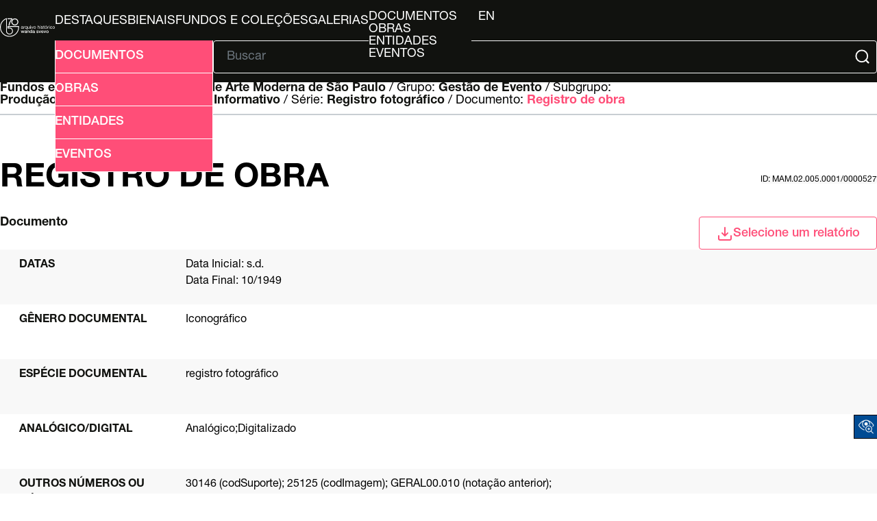

--- FILE ---
content_type: text/html; charset=UTF-8
request_url: http://arquivo.bienal.org.br/pawtucket/index.php/Detail/documento/110891
body_size: 23698
content:
<!DOCTYPE html>
<html lang="en">

<head>
	<meta charset="utf-8">
	<meta name="viewport" content="width=device-width, initial-scale=1.0, minimum-scale=1.0" />

	<script async src="https://www.googletagmanager.com/gtag/js?id=UA-22818412-4"></script>
	<script>
		window.dataLayer = window.dataLayer || [];

		function gtag() {
			dataLayer.push(arguments);
		}
		gtag('js', new Date());
		gtag('config', 'UA-22818412-4');
	</script>



	<!-- CSS Reset -->
	<link rel="stylesheet" type="text/css" href="/pawtucket/themes/bienal-layout-novo/assets/css/reset.css" />
	<!-- Global CSS -->
	<link rel="stylesheet" type="text/css" href="/pawtucket/themes/bienal-layout-novo/assets/css/global.css" />
	<!-- Header CSS -->
	<link rel="stylesheet" type="text/css" href="/pawtucket/themes/bienal-layout-novo/assets/css/header.css" />
	<!-- Footer CSS -->
	<link rel="stylesheet" type="text/css" href="/pawtucket/themes/bienal-layout-novo/assets/css/footer.css" />
	<!-- Accessibility CSS -->
	<link rel="stylesheet" type="text/css" href="/pawtucket/themes/bienal-layout-novo/assets/css/accessibility.css" />
	
	<!-- Accessibility -->
	<link rel="stylesheet" type="text/css" href="/pawtucket/themes/bienal-layout-novo/assets/pawtucket/css/jbility.css" />
	<!-- jQuery selectBox -->
	<link rel="stylesheet" type="text/css" href="/pawtucket/themes/bienal-layout-novo/assets/pawtucket/css/jquery.selectBox.css" />

	<!-- jQuery 2.2.2 -->
	<script type="application/javascript" src="/pawtucket/themes/bienal-layout-novo/assets/pawtucket/js/jquery-2.2.2.min.js"></script>
	<!-- jQuery-ui -->
	<script type="application/javascript" src="/pawtucket/themes/bienal-layout-novo/assets/pawtucket/js/jquery-ui.min.js"></script>

	<!-- Accessibility -->
	<script type="application/javascript" src="/pawtucket/themes/bienal-layout-novo/assets/pawtucket/js/jbility.js"></script>
	<!-- jQuery selectBox -->
	<script type="application/javascript" src="/pawtucket/themes/bienal-layout-novo/assets/pawtucket/js/jquery.selectBox.js"></script>

	<!-- JS das páginas do site -->
	<script defer type="application/javascript" src="/pawtucket/themes/bienal-layout-novo/assets/js/global.js"></script>

	<!-- meta/asset loader do theme default -->
	
	<title>
		Bienal - Arquivo Histórico Wanda Svevo: Documento: Registro de obra [MAM.02.005.0001/0000527]	</title>

	<!-- <script type="text/javascript">
		jQuery(document).ready(function() {
			jQuery('#browse-menu').on('click mouseover mouseout mousemove mouseenter', function(e) {
				e.stopPropagation();
			});
		});
	</script> -->
		<!-- fim do meta/asset loader do theme default -->
</head>

<body>
	<!-- <div id="skipNavigation"><a href="#main">Skip to main content</a></div> -->
	<header>
		<div id="header-logo-div">
			<a id="header-logo-link" href="/pawtucket">
				<img
					id="header-logo-img"
					src="/pawtucket/themes/bienal-layout-novo/assets/svg/bienal-ahws_70-selo-branco.svg"
					alt="bienal logo" />
			</a>
		</div>
		<button id="hamburger-btn" onclick="toggleById('header-main', 'flex')"><svg xmlns="http://www.w3.org/2000/svg" viewBox="0 0 448 512">
				<path d="M0 96C0 78.3 14.3 64 32 64l384 0c17.7 0 32 14.3 32 32s-14.3 32-32 32L32 128C14.3 128 0 113.7 0 96zM0 256c0-17.7 14.3-32 32-32l384 0c17.7 0 32 14.3 32 32s-14.3 32-32 32L32 288c-17.7 0-32-14.3-32-32zM448 416c0 17.7-14.3 32-32 32L32 448c-17.7 0-32-14.3-32-32s14.3-32 32-32l384 0c17.7 0 32 14.3 32 32z" />
			</svg></button>
		<div id="header-main">
			<ul id="header-link-list" role="list" aria-label="Primary Navigation">

				<li><a href='/pawtucket/index.php/Gallery/Featured'>Destaques</a></li>
				<li><a href="/pawtucket/index.php/Gallery/getSetInfo/set_id/3303">Bienais</a></li>
				<li ><a href='/pawtucket/index.php/Detail/documento/1'>Fundos e Coleções</a></li>
				<li ><a href='/pawtucket/index.php/Gallery/Index'>Galerias</a></li>
				<li id="browse-popover-wrapper">
					<button id="browse-popover-btn" popovertarget="browse-popover-list">Explorar</button>
					<ul id="browse-popover-list" popover>
						<li><a href='/pawtucket/index.php/Browse/documentos'>Documentos</a></li>
						<li><a href='/pawtucket/index.php/Browse/obras'>Obras</a></li>
						<li><a href='/pawtucket/index.php/Browse/entidades'>Entidades</a></li>
						<li><a href='/pawtucket/index.php/Browse/eventos'>Eventos</a></li>
					</ul>
				</li>

				
				<li id="header-lang-desktop">
					<button popovertarget="lang-popover-div">pt</button>
					<div id="lang-popover-div" popover>
						<a href="/pawtucket/index.php/Detail/documento/110891/lang/en_US">en</a>
					</div>
				</li>
				<li id="header-lang-mobile"><a href="/pawtucket/index.php/Detail/documento/110891/lang/pt_BR">pt</a>&nbsp; &nbsp;|&nbsp; &nbsp;<a href="/pawtucket/index.php/Detail/documento/110891/lang/en_US">en</a></li>
			</ul>

			<div id="header-form">
				<button
					id="header-adv-search-btn"
					popovertarget="header-adv-search-popover">
					<img src="/pawtucket/themes/bienal-layout-novo/assets/svg/folder-search.svg" />
					Busca Avançada				</button>

				<div popover id="header-adv-search-popover">
					<ul>
						<li><a href='/pawtucket/index.php/Search/advanced/documentos'>Documentos</a></li>
						<li><a href='/pawtucket/index.php/Search/advanced/obras'>Obras</a></li>
						<li><a href='/pawtucket/index.php/Search/advanced/entidades'>Entidades</a></li>
						<li><a href='/pawtucket/index.php/Search/advanced/eventos'>Eventos</a></li>
					</ul>
				</div>

				<hr>

				<form id="header-search-form" role="search" action="/pawtucket/index.php/MultiSearch/Index" aria-label="Buscar">
					<input id="headerSearchInput" type="text" placeholder="Buscar" name="search" autocomplete="off" aria-label="Texto de busca" />
					<button id="headerSearchButton" type="submit" aria-label="Submit">
						<img src="/pawtucket/themes/bienal-layout-novo/assets/svg/magnifying-glass.svg" />
					</button>
				</form>

				<script type="text/javascript">
					$(document).ready(function() {
						$('#headerSearchButton').prop('disabled', true);
						$('#headerSearchInput').on('keyup', function() {
							$('#headerSearchButton').prop('disabled', this.value == "" ? true : false);
						})
					});
				</script>
			</div>
		</div>
	</header>

	<main role="main">

    
<div class="sec-header">
    <span id="hierarchy">
		<a href="/pawtucket/index.php/Detail/documento/1">Fundos e coleções / </a>
        
            Fundo: <a href="/pawtucket/index.php/Detail/documento/30">Museu de Arte Moderna de São Paulo</a>
        /
            Grupo: <a href="/pawtucket/index.php/Detail/documento/39">Gestão de Evento</a>
        /
            Subgrupo: <a href="/pawtucket/index.php/Detail/documento/44">Produção e Distribuição de Material Informativo</a>
        /
            Série: <a href="/pawtucket/index.php/Detail/documento/126">Registro fotográfico</a>
        /
            Documento: <a href="/pawtucket/index.php/Detail/documento/110891">Registro de obra</a>
        
    </span>

    <script>
        const f_name = "documento";
        for (let a of document.getElementById("hierarchy").getElementsByTagName("a")) {
            let split_href = a.href.split("//");
            if (split_href.length == 3) {
                a.setAttribute("href", split_href[0] + "//" + split_href[1] + "/" + f_name + "/" + split_href[2]);
            }
        }
    </script>

    <hr />

    <div>
        <h1>Registro de obra</h1>
        <label>id: MAM.02.005.0001/0000527</label>
    </div>

    <div>
        <span><b>Documento</b></span>

        <div class="select-div" id="Detail-select-wrapper">
            <button class="select-btn Detail" onclick="toggleById('select-popover', 'block', 9000)">
                <img src="/pawtucket/themes/bienal-layout-novo/assets/svg/download.svg" />Selecione um relatório            </button>

            <div class="select-popover" id="select-popover">
                <ul>
                    <li><a target="_blank" href="/pawtucket/index.php/Detail/documento/110891/view/pdf/download/1/export_format/_pdf_ca_objects_summary">Ficha do documento</a></li>                </ul>
            </div>
        </div>
    </div>
</div>

<div class="wrapper">
    <div class="summary-sheet">
        <div class="summary-sheet-attributes">

            <!-- campos específicos de obra -->

            

            

            

            

            

            

            
            <!-- fim obra -->

            
                        <div class="summary-sheet-attribute">
                            <div class="summary-sheet-attribute-label">Datas</div>
                            <div class="summary-sheet-attribute-value">
                                Data Inicial: s.d.<br>Data Final: 10/1949
                            </div>                            
                        </div>
                        

            
                        <div class="summary-sheet-attribute">
                            <div class="summary-sheet-attribute-label">Gênero documental</div>
                            <div class="summary-sheet-attribute-value">Iconográfico</div>
                        </div>
                        

            
                        <div class="summary-sheet-attribute">
                            <div class="summary-sheet-attribute-label">Espécie documental</div>
                            <div class="summary-sheet-attribute-value">registro fotográfico</div>
                        </div>
                        

            
                        <div class="summary-sheet-attribute">
                            <div class="summary-sheet-attribute-label">Analógico/digital</div>
                            <div class="summary-sheet-attribute-value">Analógico;Digitalizado</div>
                        </div>
                        

            <!-- Acrescentado por Fred, 20/4/2023 -->
            <!-- Alterado por Fred, 27/7/2023 -->

            
            

            

            

            
                        <div class="summary-sheet-attribute">
                            <div class="summary-sheet-attribute-label">Outros números ou códigos de identificação</div>
                            <div class="summary-sheet-attribute-value">30146 (codSuporte); 25125 (codImagem); GERAL00.010 (notação anterior);</div>
                        </div>
                        

            
                        <div class="summary-sheet-attribute">
                            <div class="summary-sheet-attribute-label">Outros números ou códigos de identificação</div>
                            <div class="summary-sheet-attribute-value">Filme</div>
                        </div>
                        

            
                        <div class="summary-sheet-attribute">
                            <div class="summary-sheet-attribute-label">Técnica</div>
                            <div class="summary-sheet-attribute-value">Fotografia</div>
                        </div>
                        

            
                        <div class="summary-sheet-attribute">
                            <div class="summary-sheet-attribute-label">Dimensão</div>
                            
                            <div class="summary-sheet-attribute-value">
                            
                            	
                                <div class="summary-sheet-subattribute">
                                    <span>Tipo de material mensurado:</span>
                                    <span>fotografia</span>
                                </div>
                                
                                
                                
                                <div class="summary-sheet-subattribute">
                                    <span>Tipo de dimensão:</span>
                                    <span>formato</span>
                                </div>
                                
                                
                                
                                <div class="summary-sheet-subattribute">
                                    <span>Valor da dimensão:</span>
                                    <span>135 </span>
                                </div>
                                
                                
                            </div>
                            
                        </div>
                        

            
                        <div class="summary-sheet-attribute">
                            <div class="summary-sheet-attribute-label">Código de localização</div>
                            <div class="summary-sheet-attribute-value">21-00001-01575</div>
                        </div>
                        

            
                        <div class="summary-sheet-attribute">
                            <div class="summary-sheet-attribute-label">Nota de Localização</div>
                            <div class="summary-sheet-attribute-value">S03/FR01/P05/21-02</div>
                        </div>
                        

                            <div class="summary-sheet-attribute">
                    <div class="summary-sheet-attribute-label">Entidades relacionadas (contexto de produção)</div>
                    <div class="summary-sheet-attribute-value">
                        <b><a href="/pawtucket/index.php/Detail/entidade/52698">Autor não identificado</a></b>: Autor                    </div>
                </div>
            
            
            

            

            

            

            

            

            
                        <div class="summary-sheet-attribute">
                            <div class="summary-sheet-attribute-label">Evento relacionado (contexto de produção documental)</div>
                            <div class="summary-sheet-attribute-value">
                                <a href="/pawtucket/index.php/Detail/evento/439">Eventos -> Nove Artistas de Engenho de Dentro (Exposição)</a>
                            </div>
                        </div>
                        

            

            

            

            
                        <div class="summary-sheet-attribute">
                            <div class="summary-sheet-attribute-label">Number of Existing Document Units)</div>
                            <div class="summary-sheet-attribute-value">1</div>
                        </div>
                        

            

            

            
                        <div class="summary-sheet-attribute">
                            <div class="summary-sheet-attribute-label">Vocabulário controlado relacionado</div>
                            <div class="summary-sheet-attribute-value">
                                Registro de obra
                            </div>
                        </div>
                        

            
                        <div class="summary-sheet-attribute">
                            <div class="summary-sheet-attribute-label">Entidades relacionadas</div>
                            <div class="summary-sheet-attribute-value">
                                <a href="/pawtucket/index.php/Detail/entidade/48181"><b>Vicente</b></a>
                            </div>
                        </div>
                        

            
                        <div class="summary-sheet-attribute">
                            <div class="summary-sheet-attribute-label">Obras relacionadas</div>
                            <div class="summary-sheet-attribute-value"><a href="/pawtucket/index.php/Detail/documento/49358"><b>A Cachoeira</b></a></div>
                        </div>
                        

            

            

            

            

            

            
                        <div class="summary-sheet-attribute">
                            <div class="summary-sheet-attribute-label">Cromia</div>
                            <div class="summary-sheet-attribute-value">Cor</div>
                        </div>
                        

            
                        <div class="summary-sheet-attribute">
                            <div class="summary-sheet-attribute-label">Polaridade</div>
                            <div class="summary-sheet-attribute-value">Positivo</div>
                        </div>
                        

            

            

            

            

            

            
                        <div class="summary-sheet-attribute">
                            <div class="summary-sheet-attribute-label">Acesso Físico</div>
                            <div class="summary-sheet-attribute-value">Congelado</div>
                        </div>
                        

            <!-- Acrescentado por Fred, 17/4/2021 -->
            

        </div>

    </div>
    <!-- FIM div descrição -->

    <!-- Vamos montar aqui a seção do representante digital -->

    
    <!-- Fim da seção do representante digital -->

    
    <!-- ESPAÇO ONDE O BLOCO DE SQL FICAVA -->

    


</div> <!-- FECHA WRAPPER -->

<div id="caMediaPanel">
    <div id="caMediaPanelContentArea"></div>
</div>



<script type="text/javascript">
    var caMediaPanel;
    current_resource_location_id = '';
    jQuery(document).ready(function() {
            });
</script>

<div class="sec-footer">
    <ul class="sec-footer-social-list">
        <li>
            Compartilhar        </li>
        <li>
            <a href="#" onclick="window.open('https://www.facebook.com/sharer/sharer.php?u='+encodeURIComponent(location.href),'facebook-share-dialog','width=626,height=436');return false;"><img src="/pawtucket/themes/bienal-layout-novo/assets/svg/facebook.svg" alt="logo facebook" /></a>
        </li>
        <li>
            <a href="#" onclick="window.open('https://twitter.com/intent/tweet?original_referer=' + encodeURIComponent(location.href) + '&amp;tw_p=tweetbutton&amp;url=' + encodeURIComponent(location.href),'twitter-share-dialog','width=626,height=436');return false;"><img src="/pawtucket/themes/bienal-layout-novo/assets/svg/x-twitter.svg" alt="logo twitter" /></a>
        </li>
        <li>
            <a href="#" onclick="window.open('https://wa.me/?text=' + encodeURIComponent(location.href),'whatsapp-share-dialog','width=626,height=436');return false;"><img src="/pawtucket/themes/bienal-layout-novo/assets/svg/whatsapp.svg" alt="logo whatsapp" /></a>
        </li>
    </ul>
</div></main>


<!-- Accessibility -->
<div class="acess-container">
	<div id="jbbutton" class="balloon" title="Acessibilidade"><span class="balloontext">Acessibilidade</span>
		<img src="/pawtucket/themes/bienal-layout-novo/assets/pawtucket/graphics/jbility/accessibility.png">
	</div>
	<div id="acess-icons">

		<div class="acess-icon balloon"><span class="balloontext">Contraste</span>
			<img id="contrast" src="/pawtucket/themes/bienal-layout-novo/assets/pawtucket/graphics/jbility/contraste42.png" />
		</div>


		<div class="acess-icon balloon"><span class="balloontext">Diminuir Fonte</span>
			<img id="decreaseFont" src="/pawtucket/themes/bienal-layout-novo/assets/pawtucket/graphics/jbility/fontsme42.png" />
		</div>

		<div class="acess-icon balloon"><span class="balloontext">Tamanho normal</span>
			<img id="normalSizeFont" src="/pawtucket/themes/bienal-layout-novo/assets/pawtucket/graphics/jbility/fontsno42.png" />
		</div>

		<div class="acess-icon balloon"><span class="balloontext">Aumentar Fonte</span>
			<img id="increaseFont" src="/pawtucket/themes/bienal-layout-novo/assets/pawtucket/graphics/jbility/fontsma42.png" />
		</div>
	</div>
</div>
<!-- HandTalk -->
<script type="application/javascript" src="https://plugin.handtalk.me/web/latest/handtalk.min.js"></script>
<script>
	if (typeof(HT) != "undefined") {
		var ht = new HT({
			token: "1ac1a32959126e7c2aaf00ed89ce3f0b"
		});
	}
</script>

<footer>
	<div id="footer-logo-grid">
		<a id="footer-logo-bienal-link" href="/pawtucket/Front/Index">
			<img id="footer-logo-bienal" src="/pawtucket/themes/bienal-layout-novo/assets/svg/logo.svg" />
		</a>
		<div id="footer-logo-social">
			<ul id="footer-logo-list">
				<li>
					<a href="https://www.instagram.com/bienalsaopaulo/"><img
							class="footer-logo"
							src="/pawtucket/themes/bienal-layout-novo/assets/svg/instagram.svg"
							alt="instagram logo" /></a>
				</li>
				<li>
					<a href="https://www.facebook.com/bienalsaopaulo/"><img
							class="footer-logo"
							src="/pawtucket/themes/bienal-layout-novo/assets/svg/facebook.svg"
							alt="facebook logo" /></a>
				</li>
				<li>
					<a href="https://www.tiktok.com/@bienalsaopaulo/"><img
							class="footer-logo"
							src="/pawtucket/themes/bienal-layout-novo/assets/svg/tiktok.svg"
							alt="tiktok logo" /></a>
				</li>
				<li>
					<a href="https://twitter.com/bienalsaopaulo/"><img
							class="footer-logo"
							src="/pawtucket/themes/bienal-layout-novo/assets/svg/x-twitter.svg"
							alt="twitter logo" /></a>
				</li>
				<li>
					<a href="https://www.youtube.com/bienalsp/"><img
							class="footer-logo-youtube"
							src="/pawtucket/themes/bienal-layout-novo/assets/svg/youtube.svg"
							alt="youtube logo" /></a>
				</li>
			</ul>
		</div>
	</div>
	<hr />
	<div id="footer-main">
		<ul id="footer-main-list">
			<li><a href="https://bienal.org.br/arquivo-historico/">Arquivo Histórico</a></li>
			<li><a href="http://imgs.fbsp.org.br/files/9e0c1e29a14eb6a3997d316d00024c80.pdf">Guia de Acervo</a></li>
			<li><a href="https://docs.google.com/forms/d/e/1FAIpQLSctY9IPhFyIncXi_EhfkWTS4tdBv-a31Ri5o-0c4pyfnnKjWw/viewform?authuser=2">Solicitações de Pesquisas</a></li>
			<li><a href="http://imgs.fbsp.org.br/files/1b0e14ffc5e6a45bde3149797252b8e5.pdf">Plano de Classificação</a></li>
		</ul>
		<div id="footer-disclaimer">
			<img id="footer-bloco-logos" src="/pawtucket/themes/bienal-layout-novo/assets/img/bienal-bloco_marcas-arquivo-2025-PT.png"
				alt="logo bienal" />
			<div id="footer-disclaimer-logos">
				<img
					src="/pawtucket/themes/bienal-layout-novo/assets/img/proac.png"
					alt="logo bienal" />
				<img
					src="/pawtucket/themes/bienal-layout-novo/assets/svg/bienal-texto.svg"
					alt="logo Proac, logo São Paulo" />
				<img
					src="/pawtucket/themes/bienal-layout-novo/assets/img/sp-cultura.png"
					alt="logo Proac, logo São Paulo" />
				<img
					src="/pawtucket/themes/bienal-layout-novo/assets/img/cultsp.png"
					alt="logo Proac, logo São Paulo" />
				<img
					src="/pawtucket/themes/bienal-layout-novo/assets/img/secretaria-sp.png"
					alt="logo Proac, logo São Paulo" />
			</div>
		</div>
		<div id="footer-info">
			<div>
				<p>
<!--					-->					O banco de dados do AHWS contou com recursos do ProAC e do PROMAC e está em constante desenvolvimento.
				</p>
				<h4>Arquivo Histórico Wanda Svevo</h4>
				<p>
					Parque Ibirapuera – Portão 3 Pavilhão Ciccillo Matarazzo - 2º
					Andar<br />
					CEP 04094-000 - São Paulo / SP
				</p>
			</div>
			<div>
				<h4>Contato</h4>
				<p>
					+55 11 5576 7635<br />
					<a href="mailto:arquivo.historico@bienal.org.br">arquivo.historico@bienal.org.br</a>
				</p>
			</div>
		</div>
	</div>
</footer>
</body>
</body>

</html>


--- FILE ---
content_type: text/css
request_url: http://arquivo.bienal.org.br/pawtucket/themes/bienal-layout-novo/assets/css/header.css
body_size: 12082
content:
/* HEADER START */
header {
    height: var(--header-height);
    min-height: var(--header-height);
    width: 100%;
    /* padding-inline: calc((100dvw - 1320px)*0.5); */

    color: var(--tertiary);
    background-color: var(--secondary);

    position: fixed;
    top: 0;
    left: 0;
    z-index: 1000;

    display: flex;
    /* align-items: center; */

    --_header-margin-left: clamp(5px, 4dvw, 50px);
    --_header-padding-right: clamp(5px, 3dvw, 40px);
    --_header-form-gap: clamp(5px, 4dvw, 50px);
    --_header-logo-height: 80px;
    --_header-popover: 231px;
}

#header-logo-div {
    margin-left: var(--_header-margin-left);
    margin-block: calc((var(--header-height) - var(--_header-logo-height)) * 0.5);

    width: fit-content;
    height: fit-content;
}

#header-logo-link {
    width: fit-content;
    height: fit-content;
}

#header-logo-img {
    min-height: var(--_header-logo-height);
    min-width: var(--_header-logo-height);
}

header li,
header a {
    color: var(--tertiary);
    text-decoration: none;
    font-family: "Helvetica Neue Roman";
    font-size: 18px;
    text-transform: uppercase;
}

header button {
    outline: none;
    border: 0;
    padding: 0;
    font-family: "Helvetica Neue Medium";
    font-size: 18px;
}

#header-main {
    margin-left: clamp(30px, calc(0.455*100dvw - 456.5px), 135px);
    padding-right: var(--_header-padding-right);
    width: 100%;

    color: inherit;
    background-color: inherit;

    display: flex;
    flex-direction: column;
    align-items: start;
    justify-content: space-between;
}

#header-link-list #header-lang-mobile {
    display: none;
}

#header-link-list {
    padding: 0;
    list-style: none;
    width: 100%;

    display: flex;
    justify-content: end;
    gap: 45px;
    margin-top: 22px;
}

#header-link-list,
#header-link-list>li,
#header-link-list>li>a {
    max-height: 18px;
    line-height: 1;
}

#header-lang-desktop * {
    text-transform: uppercase;
    color: var(--tertiary);
    background-color: var(--secondary);
}

#header-lang-desktop button {
    anchor-name: --lang-anchor;
    padding-inline: 10px;
}
#lang-popover-div a {
    padding: 10px;
    padding-top: 16px;
    width: 62px;
}

#lang-popover-div {
    position: fixed;
    inset: auto;
    top: 0;
    left: anchor(--lang-anchor left);
}

#browse-popover-btn,
#header-lang-desktop button {
    max-height: 18px;
    line-height: 1;
    cursor: pointer;

    color: var(--tertiary);
    background-color: var(--secondary);
    border: 0;

    font-family: "Helvetica Neue Roman";
    font-size: 18px;
    text-transform: uppercase;

    &:hover {
        color: var(--primary);

        &::after {
            border-color: var(--primary);
        }
    }
}

#browse-popover-btn::after, #header-lang-desktop button:after {
    content: '';
    display: inline-block;
    border: solid var(--tertiary);
    border-width: 0 2px 2px 0;
    padding: 4px;

    margin-inline: 5px;
    translate: 5px -4px;
    transform: rotate(45deg);
}

#browse-popover-wrapper,
#browse-popover-list {
    background-color: var(--secondary);
    border: 0;
    padding: 0;
}

#browse-popover-wrapper {
    width: 150px;
    display: inline-flex;
    align-items: center;
    justify-content: center;
}

#browse-popover-btn {
    anchor-name: --browse-anchor;
    width: 100%;
    text-align: start;
    padding-inline: 10px;
}

#browse-popover-list {
    list-style: none;
    width: inherit;

    position: absolute;
    inset: auto;
    overflow: hidden;

    /* border: 1px solid var(--tertiary);
    border-radius: 4px; */

    position-anchor: --browse-anchor;
    top: 0;
    left: anchor(--browse-anchor left);
}

#browse-popover-list * {
    width: 100%;
}

#browse-popover-list li a {
    padding-inline: 10px;
    padding-block: 8px;
}

#browse-popover-list li:first-of-type a {
    padding-top: 16px;
}

#header-link-list:has(#browse-popover-btn:hover) #browse-popover-list,
#browse-popover-list:not(:hover):popover-open,
#browse-popover-list:hover,
#header-link-list:has(#header-lang-desktop button:hover) #header-lang-desktop > div,
#header-lang-desktop > div:not(:hover):popover-open,
#header-lang-desktop > div:hover {
    display: block;
    transform: translateY(40px);
    position: fixed;
}

#header-form:has(#header-adv-search-popover:popover-open) #header-adv-search-btn,
#header-form:has(#header-adv-search-btn:hover) #header-adv-search-btn,
#header-form:has(#header-adv-search-popover:hover) #header-adv-search-btn {
    color: var(--primary);

    &::after {
        border-color: var(--primary);
    }
}

#header-link-list li:last-of-type a {
    text-transform: uppercase;
}

/* #header-link-list>li:last-of-type::before {
    content: "|";
    margin-right: 14px;
} */

#header-link-list a:hover {
    color: var(--primary);
}

#header-form {
    width: 100%;
    display: flex;
    align-items: end;
    justify-content: space-between;
    margin-bottom: 13px;
    gap: var(--_header-form-gap);

}


@media (max-width: 940px) {
    #header-form {
        background-color: inherit;
        padding-bottom: 20px;
    }
}

#header-adv-search-btn {
    display: flex;
    align-items: center;
    justify-content: center;
    gap: 8px;
    text-transform: capitalize;
    height: 48px;
    width: var(--_header-popover);
    min-width: var(--_header-popover);
    color: var(--tertiary);
    background-color: var(--secondary);
    border: 1px solid var(--primary);
    border-radius: 4px;
    padding: 4px;

    >img {
        filter: var(--filter-bienal-pink);
    }

    &:hover,
    &:focus {
        cursor: pointer;
        color: var(--tertiary);
        background-color: var(--tertiary4);
        border: 1px solid var(--tertiary);

        >img {
            filter: var(--filter-bienal-white);
        }
    }
}

#header-search-form {
    display: flex;
    height: 48px;
    width: calc(100% - var(--_header-popover));
    border: 1px solid var(--tertiary2);
    border-radius: 4px;
    padding: 4px;
}

#header-search-form img {
    margin-right: 5px;

    &:hover {
        cursor: pointer;
    }
}

#header-search-form button,
#header-search-form input {
    color: var(--tertiary);
    background-color: var(--secondary);
}

#header-search-form input::placeholder {
    color: var(--tertiary4);
}

#header-search-form input {
    width: 100%;
    border: 0;
    padding-left: 15px;
    font-family: "Helvetica Neue Roman";
    font-size: 18px;

    &:focus {
        outline: none;
    }
}

#header-search-form button:focus {
    outline: auto;
}

#header-form:has(#header-adv-search-popover:popover-open) #header-adv-search-btn,
#header-form:has(#header-adv-search-btn:hover) #header-adv-search-btn,
#header-form:has(#header-adv-search-popover:hover) #header-adv-search-btn {
    color: var(--tertiary);
    background-color: var(--tertiary4);
    border: 1px solid var(--tertiary);
    border-bottom-right-radius: 0;
    border-bottom-left-radius: 0;

    >img {
        filter: var(--filter-bienal-white);
    }
}

#header-form:has(#header-adv-search-btn:hover) #header-adv-search-popover,
#header-adv-search-popover:not(:hover):popover-open,
#header-adv-search-popover:hover {
    display: block;
    transform: translateY(100%);
    position: fixed;
}

#header-adv-search-btn {
    anchor-name: --adv-search-anchor;
}

#header-adv-search-popover {
    border: 0;
    border-left: 1px solid var(--tertiary);
    border-right: 1px solid var(--tertiary);
    border-bottom-left-radius: 4px;
    border-bottom-right-radius: 4px;
    padding: 0;
    width: var(--_header-popover);

    position: absolute;
    inset: auto;
    overflow: hidden;

    position-anchor: --adv-search-anchor;
    bottom: anchor(--adv-search-anchor bottom);
    left: anchor(--adv-search-anchor left);
}

#header-adv-search-popover *,
#browse-popover-list * {
    outline: none;
}

#header-adv-search-popover ul {
    list-style-type: none;
    padding: 0;
    width: 100%;
    background-color: var(--primary);
    display: flex;
    flex-direction: column;
    align-items: center;
    justify-content: end;
}

#header-adv-search-popover ul>li {
    min-width: var(--_header-popover);
    height: 48px;
    border-bottom: 1px solid var(--tertiary);
}

#header-adv-search-popover ul>li>a {
    width: 100%;
    padding-right: 20px;
    height: 100%;
    display: flex;
    align-items: center;
    justify-content: end;
    text-transform: uppercase;
    font-family: "Helvetica Neue Medium";

    &:hover,
    &:focus {
        background-color: var(--tertiary4);
    }
}

header hr {
    display: none;
}

#hamburger-btn {
    display: none;
}

@media screen and (width < 1100px) {
    header {
        --_header-margin-left: calc(clamp(5px, 4dvw, 50px) * 0.75);
        --_header-padding-right: calc(clamp(5px, 3dvw, 40px) * 0.5);
        --_header-form-gap: calc(clamp(5px, 4dvw, 50px) * 0.5);
    }

    #header-main {
        margin-left: var(--_header-margin-left);
    }
}

@media screen and (width <=940px) {
    :root {
        --header-height: 70px;
    }

    header {
        --_header-logo-height: 50px;
        --_header-popover: calc(100dvw - 40px);
    }

    #hamburger-btn {
        display: block;
        height: var(--header-height);
        background-color: inherit;
        margin-left: auto;
    }

    #hamburger-btn>svg {
        pointer-events: none;
        filter: var(--filter-bienal-white);
        margin: 20px;
        height: 30px;
    }

    #header-main {
        display: none;
        position: fixed;
        top: var(--header-height);
        left: 0;
        margin: 0;
        padding: 0px;
        height: 425px;
    }

    /* header:has(>button:focus) #header-main,
    #header-main:has(:focus,:active) {
        display: flex;
    } */

    #header-link-list #header-lang-desktop {
        display: none;
    }

    #header-link-list #header-lang-mobile {
        display: inline-flex;
    }

    #header-link-list {
        flex-direction: column;
        margin: 0;
        max-height: fit-content;
        gap: unset;
    }

    #header-link-list li,
    #header-link-list a,
    #header-link-list button {
        min-height: 51px;
    }

    #header-link-list>li>a,
    #header-link-list>li>button {
        padding-inline: 20px;
    }

    #header-link-list a {
        /* width: 100%; */
        display: inline flex;
        align-items: center;
    }

    #header-link-list>li:not(:last-of-type):has(a:focus) {
        background-color: var(--primary);

        >a {
            color: var(--tertiary);
        }
    }

    #header-link-list>li:last-of-type {
        border-block: 2px solid var(--tertiary);
        margin-inline: 20px;
        display: inline flex;
        align-items: center;
    }

    #header-link-list>li:last-of-type a {
        width: fit-content;
        padding: 0;
    }

    #header-link-list>li:last-of-type::before {
        content: unset;
    }

    #header-adv-search-popover {
        top: 0;
    }

    #header-form:has(#header-adv-search-btn:hover) #header-adv-search-popover,
    #header-adv-search-popover:not(:hover):popover-open,
    #header-adv-search-popover:hover {
        transform: translateY(385px);
    }

    #browse-popover-list {
        width: 100%;
        border-block: 2px solid var(--tertiary);

        z-index: 100;
        left: 0;
    }

    #header-link-list:has(#browse-popover-btn:hover) #browse-popover-list,
    #browse-popover-list:not(:hover):popover-open,
    #browse-popover-list:hover {
        transform: translateY(271px);
    }

    #browse-popover-list li a {
        padding-inline: 30px;
    }

    #header-form {
        flex-direction: column;
        align-items: center;
        /* margin-block: 20px; */
        gap: 20px;
    }

    header hr {
        display: block;
        width: calc(100dvw - 40px);
        border: 0;
        border-top: 2px solid var(--tertiary);
    }

    #header-search-form {
        width: calc(100dvw - 40px);
    }

    #header-adv-search-btn {
        justify-content: start;
        padding-left: 20px;
    }
}

/* HEADER END */
